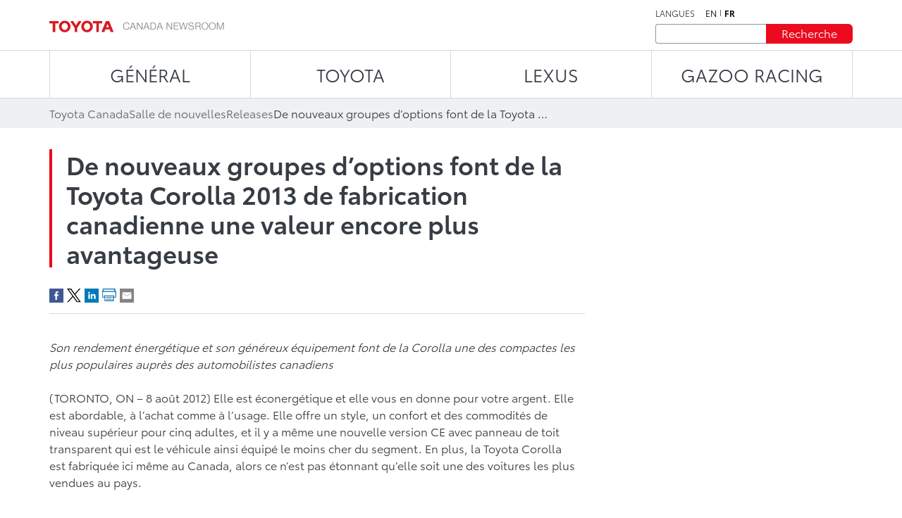

--- FILE ---
content_type: text/html;charset=utf-8
request_url: https://media.toyota.ca/fr/releases/2012/new-options-packages-highlight-the-value-packed-canadian-built-2013-toyota-corolla.html
body_size: 13535
content:
<!DOCTYPE HTML>
<html lang="fr">
    <head>
    <script defer="defer" type="text/javascript" src="https://rum.hlx.page/.rum/@adobe/helix-rum-js@%5E2/dist/micro.js" data-routing="env=prod,tier=publish,ams=Toyota Canada Inc" integrity="" crossorigin="anonymous" data-enhancer-version="" data-enhancer-hash=""></script>
<script type="text/javascript" src="https://toyotacanada-dev.scene7.com/s7viewers/html5/js/VideoViewer.js"></script>
    <meta charset="UTF-8"/>
    <title>De nouveaux groupes d’options font de la Toyota Corolla 2013 de fabrication canadienne une valeur encore plus avantageuse</title>

    <!-- SEO Start -->
    <link rel="icon" type="image/png" href="/content/dam/tcidigital/favicons/toyota/favicon.ico"/>
    
    
        <link rel="alternate" hreflang="en" href="https://media.toyota.ca/en/releases/2012/new-options-packages-highlight-the-value-packed-canadian-built-2013-toyota-corolla.html"/>
    
    <link rel="alternate" hreflang="fr" href="https://media.toyota.ca/fr/releases/2012/new-options-packages-highlight-the-value-packed-canadian-built-2013-toyota-corolla.html"/>
    <link rel="alternate" hreflang="x-default" href="https://media.toyota.ca/fr/releases/2012/new-options-packages-highlight-the-value-packed-canadian-built-2013-toyota-corolla.html"/>
    
    
    
    
    
    
    
        <link rel="canonical" href="https://media.toyota.ca/fr/releases/2012/new-options-packages-highlight-the-value-packed-canadian-built-2013-toyota-corolla.html"/>
    
    <meta property="og:title" content="De nouveaux groupes d’options font de la Toyota Corolla 2013 de fabrication canadienne une valeur encore plus avantageuse"/>
    <meta property="og:url" content="https://media.toyota.ca/fr/releases/2012/new-options-packages-highlight-the-value-packed-canadian-built-2013-toyota-corolla.html"/>
    <meta property="og:site_name" content="Toyota Media"/>
    <meta property="og:image" content="https://media.toyota.ca/content/dam/media-toyota/toyota-default-image/toyota.jpg/jcr:content/renditions/cq5dam.thumbnail.140.100.png"/>
    <meta property="og:type" content="website"/>
    <meta property="og:description" content="Son rendement énergétique et son généreux équipement font de la Corolla une des compactes les plus populaires auprès des automobilistes canadiens

(TORONTO, ON – 8 août 2012) Elle est..."/>
    <meta property="twitter:title" content="De nouveaux groupes d’options font de la Toyota Corolla 2013 de fabrication canadienne une valeur encore plus avantageuse"/>
    <meta property="twitter:description" content="Son rendement énergétique et son généreux équipement font de la Corolla une des compactes les plus populaires auprès des automobilistes canadiens

(TORONTO, ON – 8 août 2012) Elle est..."/>
    <meta property="twitter:image" content="https://media.toyota.ca/content/dam/media-toyota/toyota-default-image/toyota.jpg/jcr:content/renditions/cq5dam.thumbnail.140.100.png"/>
    <meta property="twitter:card" content="summary_large_image"/>
    <!-- SEO End -->

    <meta name="keywords" content="Release,Corolla,Media Toyota,Manufacturing"/>
    <meta name="description" content="Son rendement énergétique et son généreux équipement font de la Corolla une des compactes les plus populaires auprès des automobilistes canadiens

(TORONTO, ON – 8 août 2012) Elle est..."/>
    <meta name="template" content="articles-page"/>
    <meta name="viewport" content="width=device-width, initial-scale=1"/>

    

<!-- OneTrust script - if missing then the Onetrust ID needs to be set in config manager -->

    <!-- OneTrust Optanon Consent Notice start -->
    <script type="text/javascript">
        // sets global variable which OneTrust uses to determine cookie consent coming from another website
        window.OTExternalConsent = {};

        ( function getExternalConsent() {
            var queryParams = new URLSearchParams( window.location.search );
            var paramList = [ "addtlString", "consentedDate", "groups" ];

            paramList.forEach( function( param ) {
                window.OTExternalConsent[ param ] = queryParams.get( param );
            } );
        } )();
    </script>

    <script src="https://cdn.cookielaw.org/scripttemplates/otSDKStub.js" type="text/javascript" charset="UTF-8" data-document-language="true" data-domain-script="01910143-28f0-7e52-8bc8-34e28062ef9e"></script>
    <!-- OneTrust Optanon Consent Notice end -->



    
    
<link rel="stylesheet" href="/etc.clientlibs/toyotamedia/clientlibs/clientlib-dependencies.min.d41d8cd98f00b204e9800998ecf8427e.css" type="text/css">
<link rel="stylesheet" href="/etc.clientlibs/toyotamedia/clientlibs/clientlib-site.min.d895278a761dbc6a2829a0fb5ea8eb9d.css" type="text/css">



    
    
<link rel="stylesheet" href="/etc.clientlibs/toyotamedia/clientlibs/clientlib-base.min.70267407c54bfd3d524dbb8e5bf56862.css" type="text/css">






    
    
    

    

    
    
    

    
    

    
    
    
    
    
    <section id="ga-data-layer" data-data-values="{&#34;publishedDate&#34;:&#34;08 Aug 2012&#34;,&#34;modifiedDate&#34;:&#34;22 Feb 2025&#34;,&#34;articleTitle&#34;:&#34;De nouveaux groupes d’options font de la Toyota Corolla 2013 de fabrication canadienne une valeur encore plus avantageuse&#34;,&#34;pageCategory&#34;:&#34;article&#34;,&#34;pagePathname&#34;:&#34;/content/media-toyota/fr/releases/2012/new-options-packages-highlight-the-value-packed-canadian-built-2013-toyota-corolla&#34;,&#34;pageName&#34;:&#34;De nouveaux groupes d’options font de la Toyota Corolla 2013 de fabrication canadienne une valeur encore plus avantageuse&#34;,&#34;siteSection&#34;:&#34;releases&#34;,&#34;pageLanguage&#34;:&#34;fr&#34;}"></section>
    <script>
        const data = document.querySelector('#ga-data-layer')
        const dataValues = data.dataset.dataValues;
        console.log("dataValues", dataValues);
        const jsonObject = JSON.parse(dataValues);
        window.dataLayer = window.dataLayer || [];
        const tempLayer = new Object();
        function addIfNotEmpty(key, value){
            if(value != null && value != ""){
                tempLayer[key] = value;
            }
        }

        if(jsonObject.pagePathname.includes('corporate')) {
            tempLayer["site_subdivision"] = "corporate";
        } else if(jsonObject.pagePathname.includes('media-toyota') && !jsonObject.pagePathname.includes('corporate')) {
            tempLayer["site_subdivision"] = "toyota";
        } else if(jsonObject.pagePathname.includes('media-lexus') && !jsonObject.pagePathname.includes('corporate')) {
            tempLayer["site_subdivision"] = "lexus";
        }


        addIfNotEmpty("page_hostname", window.location.hostname);
        addIfNotEmpty("page_url", window.location.href);
        addIfNotEmpty("page_pathname", window.location.pathname);
        addIfNotEmpty("page_language", jsonObject.pageLanguage);
        addIfNotEmpty("page_name", jsonObject.pageName);

        if(!window.location.search.includes('search')) {
            addIfNotEmpty("publish_date", jsonObject.publishedDate);
            addIfNotEmpty("last_modified", jsonObject.modifiedDate);
        }

        addIfNotEmpty("site_section", jsonObject.siteSection);
		if (jsonObject.pageCategory=="videos" && (tempLayer["site_subdivision"] == "corporate" || tempLayer["site_subdivision"] == "lexus")){
			addIfNotEmpty("site_section", "videos");
        }

		addIfNotEmpty("page_category", jsonObject.pageCategory);
       // alert(window.location.pathname.split("/")[1] );
        if (jsonObject.pageCategory =="release") {
          addIfNotEmpty("page_category", "releases");
        }
         if (jsonObject.pageCategory =="release" && jsonObject.siteSection =="videos") {
          addIfNotEmpty("page_category", "videos");
        }

		if (jsonObject.pageCategory =="all-news-release" && jsonObject.siteSection =="all-news-release"){
			addIfNotEmpty("page_category", "releases");
            addIfNotEmpty("site_section", "releases");
        }

		if (jsonObject.pageCategory == "corporateinewsrelease") {
			addIfNotEmpty("page_category", "releases");
            addIfNotEmpty("site_section", "releases");
        }

        if (jsonObject.pageCategory == "all-what-s-new" && jsonObject.siteSection == "all-what-s-new"){
			addIfNotEmpty("page_category", "new");
            addIfNotEmpty("site_section", "new");
        }

        if (jsonObject.pageName.indexOf("What's New") > -1) {
            addIfNotEmpty("page_category", "new");
            addIfNotEmpty("site_section", "new");
        }

        addIfNotEmpty("article_title", jsonObject.articleTitle);
        addIfNotEmpty("search_term", jsonObject.searchTerm);

        addIfNotEmpty("album_title", jsonObject.albumTitle);
        
        addIfNotEmpty("vehicle_make", jsonObject.vehicleMake);
        addIfNotEmpty("vehicle_series", jsonObject.vehicleSeries);

        dataLayer.push(tempLayer)


        window.onload = function() {
            setTimeout(onLoadFunction, 0); 
            function onLoadFunction() {
    
                if((window.location.pathname.includes('/releases') ||
                window.location.pathname.includes('/categories') ||
                window.location.pathname.includes('/pricing') ||
                window.location.pathname.includes('/whats-new')) &&
                (document.getElementsByClassName('cmp-mediaDetailPage__categories__link') != null &&
                 document.getElementsByClassName('cmp-mediaDetailPage__categories__link')[0] != undefined)) {
                    const categoreiesString = document.getElementsByClassName('cmp-mediaDetailPage__categories__link')[0].innerText;
                    const strArray = categoreiesString.split(",");
                    addIfNotEmpty("content_categories", strArray);
                }

                if(document.querySelector('.cmp-pagination__item.active') != null) {
                    tempLayer["page_number"] =  document.querySelector('.cmp-pagination__item.active').textContent;
                    if(document.getElementsByClassName('cmp-pagination__item').length > 1){
                        tempLayer["page_pagination"] = "1";
                    } else {
                        tempLayer["page_pagination"] = "0";
                    }
                }
            }

            if(document.querySelector(".cmp-pagination") != null) {
                document.querySelector(".cmp-pagination").onclick = function() {
                    setTimeout(onClickFunction, 0); 
                    function onClickFunction()  
                    {
                        if(document.querySelector('.cmp-pagination__item.active') != null) {
                            tempLayer["page_number"] =  document.querySelector('.cmp-pagination__item.active').textContent;
                            if(document.getElementsByClassName('cmp-pagination__item').length > 1){
                                tempLayer["page_pagination"] = "1";
                            } else {
                                tempLayer["page_pagination"] = "0";
                            }
                        }
                    }
                }
            }
        }
    </script>


    
        <!-- Google Tag Manager -->
<script>(function(w,d,s,l,i){w[l]=w[l]||[];w[l].push({'gtm.start':
new Date().getTime(),event:'gtm.js'});var f=d.getElementsByTagName(s)[0],
j=d.createElement(s),dl=l!='dataLayer'?'&l='+l:'';j.async=true;j.src=
'https://www.googletagmanager.com/gtm.js?id='+i+dl+ '&gtm_auth=NWeGjym7d-5SnEX3zQEctg&gtm_preview=env-1&gtm_cookies_win=x';f.parentNode.insertBefore(j,f);
})(window,document,'script','dataLayer','GTM-WCW5TN3');</script>
<!-- End Google Tag Manager -->

    

</head>
    <body class="page basicpage" id="page-top" data-brand="toyota" data-brand-subtype="media-toyota">
        
    
        <!-- Google Tag Manager (noscript) -->
<noscript><iframe src="https://www.googletagmanager.com/ns.html?id=GTM-WCW5TN3&gtm_auth=NWeGjym7d-5SnEX3zQEctg&gtm_preview=env-1&gtm_cookies_win=x"
height="0" width="0" style="display:none;visibility:hidden"></iframe></noscript>
<!-- End Google Tag Manager (noscript) -->

    

        
        
            <div class="root container responsivegrid">

    
    <div id="container-3f80715364" class="cmp-container">
        


<div class="aem-Grid aem-Grid--12 aem-Grid--default--12 ">
    
    <div class="experiencefragment aem-GridColumn aem-GridColumn--default--12">
<div id="experiencefragment-f7783688b3" class="cmp-experiencefragment cmp-experiencefragment--header">


    
    <div id="container-e3c7ed6f72" class="cmp-container">
        


<div class="aem-Grid aem-Grid--12 aem-Grid--default--12 ">
    
    <div class="mediaHeader aem-GridColumn aem-GridColumn--default--12">



    <div class="link link--skip-to-content">
        <div class="cmp-link">
            <a class="cmp-link__anchor" href="#mediaContainer" target="_self" aria-label="Aller au contenu">
                Aller au contenu
            </a>
        </div>
    </div>



<div class="cmp-mediaHeader container container--certified-toyota-default">
  <div class="cmp-container">
    <div class="cmp-mediaHeader__content">
      <div class="cmp-mediaHeader__logo">
          <div class="image"><div data-asset-id="fe8ed1e2-92e9-417c-9a9a-0d81926ce359" id="image-7f2d432a6c" data-cmp-data-layer="{&#34;image-7f2d432a6c&#34;:{&#34;@type&#34;:&#34;tcidigital/components/image&#34;,&#34;repo:modifyDate&#34;:&#34;2023-06-02T08:23:59Z&#34;,&#34;xdm:linkURL&#34;:&#34;/fr.html&#34;,&#34;image&#34;:{&#34;repo:id&#34;:&#34;fe8ed1e2-92e9-417c-9a9a-0d81926ce359&#34;,&#34;repo:modifyDate&#34;:&#34;2023-07-18T19:37:33Z&#34;,&#34;@type&#34;:&#34;image/png&#34;,&#34;repo:path&#34;:&#34;/content/dam/media-toyota/logo/toyota-logo.png&#34;}}}" class="cmp-image" itemscope itemtype="http://schema.org/ImageObject">
    <a class="cmp-image__link" data-cmp-clickable aria-label="ToyotaLogo" href="/fr.html">
        <img src="/content/experience-fragments/media-toyota/fr/header/master/_jcr_content/root/mediaheader_copy/image.coreimg.png/1689709053064/toyota-logo.png" loading="lazy" class="cmp-image__image" itemprop="contentUrl" width="248" height="17" alt="ToyotaLogo"/>
    </a>
    
    
</div></div>

      </div>
      <div class="cmp-mediaHeader__right-section">
        <div class="cmp-mediaHeader__language">
          <div class="text">
            <div class="cmp-text">
              <p>LANGUES</p>
            </div>
          </div>
          <div class="languagenavigation">
            <div class="languageNavigation languagenavigation">
<nav data-cmp-data-layer="{&#34;languagenavigation-bcfcd2b065&#34;:{&#34;@type&#34;:&#34;tcidigital/components/languagenavigation&#34;,&#34;repo:modifyDate&#34;:&#34;2023-04-11T13:09:06Z&#34;}}" id="languagenavigation-bcfcd2b065" class="cmp-languagenavigation">
    <ul class="cmp-languagenavigation__group">
        
    <li class="cmp-languagenavigation__item cmp-languagenavigation__item--langcode-en cmp-languagenavigation__item--level-0" data-cmp-data-layer="{&#34;languagenavigation-bcfcd2b065-item-5e0a4bd0b4&#34;:{&#34;@type&#34;:&#34;tcidigital/components/languagenavigation/item&#34;,&#34;repo:modifyDate&#34;:&#34;2025-02-22T17:02:56Z&#34;,&#34;dc:title&#34;:&#34;Newsroom | Toyota Canada&#34;,&#34;xdm:linkURL&#34;:&#34;/en/releases/2012/new-options-packages-highlight-the-value-packed-canadian-built-2013-toyota-corolla.html&#34;}}">
        
    
    <a data-cmp-clickable class="cmp-languagenavigation__item-link" aria-label="Anglais" hreflang="en" lang="en" rel="alternate" href="/en/releases/2012/new-options-packages-highlight-the-value-packed-canadian-built-2013-toyota-corolla.html">en</a>

        
    </li>

    
        
    <li class="cmp-languagenavigation__item cmp-languagenavigation__item--langcode-fr cmp-languagenavigation__item--level-0 cmp-languagenavigation__item--active" data-cmp-data-layer="{&#34;languagenavigation-bcfcd2b065-item-1ea0673b17&#34;:{&#34;@type&#34;:&#34;tcidigital/components/languagenavigation/item&#34;,&#34;repo:modifyDate&#34;:&#34;2025-02-22T17:02:56Z&#34;,&#34;dc:title&#34;:&#34;Salle de nouvelles | Toyota Canada&#34;,&#34;xdm:linkURL&#34;:&#34;/fr/releases/2012/new-options-packages-highlight-the-value-packed-canadian-built-2013-toyota-corolla.html&#34;}}">
        
    
    <a data-cmp-clickable class="cmp-languagenavigation__item-link" aria-label="Français" hreflang="fr" lang="fr" rel="alternate" href="/fr/releases/2012/new-options-packages-highlight-the-value-packed-canadian-built-2013-toyota-corolla.html">fr</a>

        
    </li>

    </ul>
</nav>

    

</div>

          </div>
        </div>
        <div class="cmp-mediaHeader__search-form-wrapper">
          <div class="mediaSearch">
<form method="get" action="/fr/searchresults.html" class="cmp-mediaHeader__search-form">
    <div></div>
    <div class="form-group">
        <div class="cmp-form-text">
            <label for="search" class="hidden-but-readable-by-screen-reader">Recherche</label>
            <input class="cmp-form-text__text" type="text" id="search" minlength="2" maxlength="50" placeholder="" name="searchTerm"/>
        </div>
    </div>

    <div class="button btn--primary-red">
        <button class="cmp-button" type="submit">
          <span class="cmp-button__text">
            Recherche
          </span>
        </button>
    </div>
</form></div>

        </div>
      </div>
    </div>
  </div>
</div></div>
<div class="mediaNavigation aem-GridColumn aem-GridColumn--default--12">
<div class="cmp-navigation_wrapper navigation">
    <div class="container container--certified-toyota-default">
        <div class="cmp-container">
            <nav id="navigation-e10abc050c" class="cmp-navigation">
                <ul class="cmp-navigation__group">
                    
                        <li class="cmp-navigation__item cmp-navigation__item--level-0 cmp-navigation__item--active">
                            <a class="cmp-navigation__item-link" href="/fr/corporate.html">Général</a>
                            <div class="cmp-navigation__submenu">
                                <div class="container container--certified-toyota-default">
                                    <div class="cmp-container">
                                        <div class="cmp-navigation__submenu__content">
                                            <div class="cmp-navigation__submenu__info cmp-navigation__submenu__info--without-category">
                                                <div class="cmp-navigation__submenu__item">
                                                    <ul class="cmp-navigation__group">
                                                        <li class="cmp-navigation__item cmp-navigation__item--level-1">
                                                            <a class="cmp-navigation__item-link" href="/fr/community.html">Toyota dans la communauté</a>
                                                        </li>
                                                    
                                                        <li class="cmp-navigation__item cmp-navigation__item--level-1">
                                                            <a class="cmp-navigation__item-link" href="/fr/corporate/bios.html">Biographies du comité exécutif</a>
                                                        </li>
                                                    
                                                        <li class="cmp-navigation__item cmp-navigation__item--level-1">
                                                            <a class="cmp-navigation__item-link" href="/fr/environmental-sustainability.html">Environnement & Développement Durable</a>
                                                        </li>
                                                    
                                                        <li class="cmp-navigation__item cmp-navigation__item--level-1">
                                                            <a class="cmp-navigation__item-link" href="/fr/categories/auto-shows.html">Salons de l’auto</a>
                                                        </li>
                                                    
                                                        <li class="cmp-navigation__item cmp-navigation__item--level-1">
                                                            <a class="cmp-navigation__item-link" href="/fr/categories/awards-and-accolades.html">Prix et distinctions remportés</a>
                                                        </li>
                                                    
                                                        <li class="cmp-navigation__item cmp-navigation__item--level-1">
                                                            <a class="cmp-navigation__item-link" href="/fr/categories/corporate.html">Général</a>
                                                        </li>
                                                    
                                                        <li class="cmp-navigation__item cmp-navigation__item--level-1">
                                                            <a class="cmp-navigation__item-link" href="/fr/categories/future-concept.html">Véhicules futurs et concepts</a>
                                                        </li>
                                                    
                                                        <li class="cmp-navigation__item cmp-navigation__item--level-1">
                                                            <a class="cmp-navigation__item-link" href="/fr/categories/innovation-and-advanced-technology.html">Innovation et technologie de pointe</a>
                                                        </li>
                                                    
                                                        <li class="cmp-navigation__item cmp-navigation__item--level-1">
                                                            <a class="cmp-navigation__item-link" href="/fr/categories/motorsport.html">Motorsport</a>
                                                        </li>
                                                    
                                                        <li class="cmp-navigation__item cmp-navigation__item--level-1">
                                                            <a class="cmp-navigation__item-link" href="/fr/categories/recalls.html">Rappels</a>
                                                        </li>
                                                    
                                                        <li class="cmp-navigation__item cmp-navigation__item--level-1">
                                                            <a class="cmp-navigation__item-link" href="/fr/categories/safety.html">Sécurité</a>
                                                        </li>
                                                    
                                                        <li class="cmp-navigation__item cmp-navigation__item--level-1">
                                                            <a class="cmp-navigation__item-link" href="/fr/categories/sales.html">Ventes</a>
                                                        </li>
                                                    
                                                        <li class="cmp-navigation__item cmp-navigation__item--level-1">
                                                            <a class="cmp-navigation__item-link" href="/fr/categories/60th-anniversary-of-toyota-in-canada.html">60ème anniversaire de Toyota au Canada</a>
                                                        </li>
                                                    
                                                        <li class="cmp-navigation__item cmp-navigation__item--level-1">
                                                            <a class="cmp-navigation__item-link" href="/fr/categories/manufacturing.html">Fabrication</a>
                                                        </li>
                                                    </ul>
                                                </div>
                                            </div>
                                        </div>
                                    </div>
                                </div>
                            </div>
                        </li>
                    
                    
                        <li class="cmp-navigation__item cmp-navigation__item--level-0">
                            <a class="cmp-navigation__item-link" href="/fr/toyota.html">TOYOTA</a>
                            <div class="cmp-navigation__submenu">
                                <div class="container container--certified-toyota-default">
                                    <div class="cmp-container">
                                        <div class="cmp-navigation__submenu__content">
                                            <div class="cmp-navigation__submenu__info">
                                                <div class="cmp-navigation__submenu__item">
                                                    <div class="title h6--bold">
                                                        <div class="cmp-title">
                                                            <h6 class="cmp-title__text"> Voitures et mini-fourgonnettes </h6>
                                                        </div>
                                                    </div>
                                                    <ul class="cmp-navigation__group">
                                                        <li class="cmp-navigation__item cmp-navigation__item--level-1">
                                                            <a class="cmp-navigation__item-link" href="/fr/models/camry.html">Camry</a>
                                                        </li>
                                                    
                                                        <li class="cmp-navigation__item cmp-navigation__item--level-1">
                                                            <a class="cmp-navigation__item-link" href="/fr/models/corolla.html">Corolla</a>
                                                        </li>
                                                    
                                                        <li class="cmp-navigation__item cmp-navigation__item--level-1">
                                                            <a class="cmp-navigation__item-link" href="/fr/models/corolla-hatchback.html">Corolla Hatchback</a>
                                                        </li>
                                                    
                                                        <li class="cmp-navigation__item cmp-navigation__item--level-1">
                                                            <a class="cmp-navigation__item-link" href="/fr/models/crown.html">Crown</a>
                                                        </li>
                                                    
                                                        <li class="cmp-navigation__item cmp-navigation__item--level-1">
                                                            <a class="cmp-navigation__item-link" href="/fr/models/mirai.html">Mirai </a>
                                                        </li>
                                                    
                                                        <li class="cmp-navigation__item cmp-navigation__item--level-1">
                                                            <a class="cmp-navigation__item-link" href="/fr/models/prius.html">Prius </a>
                                                        </li>
                                                    
                                                        <li class="cmp-navigation__item cmp-navigation__item--level-1">
                                                            <a class="cmp-navigation__item-link" href="/fr/models/prius-prime.html">Prius hybride branchable</a>
                                                        </li>
                                                    
                                                        <li class="cmp-navigation__item cmp-navigation__item--level-1">
                                                            <a class="cmp-navigation__item-link" href="/fr/models/sienna.html">Sienna</a>
                                                        </li>
                                                    </ul>
                                                </div>
                                            
                                                <div class="cmp-navigation__submenu__item">
                                                    <div class="title h6--bold">
                                                        <div class="cmp-title">
                                                            <h6 class="cmp-title__text"> Voitures de sport </h6>
                                                        </div>
                                                    </div>
                                                    <ul class="cmp-navigation__group">
                                                        <li class="cmp-navigation__item cmp-navigation__item--level-1">
                                                            <a class="cmp-navigation__item-link" href="/fr/models/gr-86.html">GR86</a>
                                                        </li>
                                                    
                                                        <li class="cmp-navigation__item cmp-navigation__item--level-1">
                                                            <a class="cmp-navigation__item-link" href="/fr/models/gr-corolla.html">GR Corolla</a>
                                                        </li>
                                                    
                                                        <li class="cmp-navigation__item cmp-navigation__item--level-1">
                                                            <a class="cmp-navigation__item-link" href="/fr/models/gr-supra.html">GR Supra</a>
                                                        </li>
                                                    </ul>
                                                </div>
                                            
                                                <div class="cmp-navigation__submenu__item">
                                                    <div class="title h6--bold">
                                                        <div class="cmp-title">
                                                            <h6 class="cmp-title__text"> VUS </h6>
                                                        </div>
                                                    </div>
                                                    <ul class="cmp-navigation__group">
                                                        <li class="cmp-navigation__item cmp-navigation__item--level-1">
                                                            <a class="cmp-navigation__item-link" href="/fr/models/4runner.html">4Runner</a>
                                                        </li>
                                                    
                                                        <li class="cmp-navigation__item cmp-navigation__item--level-1">
                                                            <a class="cmp-navigation__item-link" href="/fr/models/bz4x.html">bZ</a>
                                                        </li>
                                                    
                                                        <li class="cmp-navigation__item cmp-navigation__item--level-1">
                                                            <a class="cmp-navigation__item-link" href="/fr/models/toyota-bz-woodland---toyota-canada.html">bZ Woodland</a>
                                                        </li>
                                                    
                                                        <li class="cmp-navigation__item cmp-navigation__item--level-1">
                                                            <a class="cmp-navigation__item-link" href="/fr/models/c-hr.html">C-HR</a>
                                                        </li>
                                                    
                                                        <li class="cmp-navigation__item cmp-navigation__item--level-1">
                                                            <a class="cmp-navigation__item-link" href="/fr/models/corolla-cross.html">Corolla Cross</a>
                                                        </li>
                                                    
                                                        <li class="cmp-navigation__item cmp-navigation__item--level-1">
                                                            <a class="cmp-navigation__item-link" href="/fr/models/crown-signia.html">Crown Signia </a>
                                                        </li>
                                                    
                                                        <li class="cmp-navigation__item cmp-navigation__item--level-1">
                                                            <a class="cmp-navigation__item-link" href="/fr/models/highlander.html">Grand Highlander</a>
                                                        </li>
                                                    
                                                        <li class="cmp-navigation__item cmp-navigation__item--level-1">
                                                            <a class="cmp-navigation__item-link" href="/fr/models/highlander0.html">Highlander</a>
                                                        </li>
                                                    
                                                        <li class="cmp-navigation__item cmp-navigation__item--level-1">
                                                            <a class="cmp-navigation__item-link" href="/fr/models/land-cruiser.html">Land Cruiser</a>
                                                        </li>
                                                    
                                                        <li class="cmp-navigation__item cmp-navigation__item--level-1">
                                                            <a class="cmp-navigation__item-link" href="/fr/models/rav4.html">RAV4</a>
                                                        </li>
                                                    
                                                        <li class="cmp-navigation__item cmp-navigation__item--level-1">
                                                            <a class="cmp-navigation__item-link" href="/fr/models/rav4-prime.html">RAV4 hybride branchable</a>
                                                        </li>
                                                    
                                                        <li class="cmp-navigation__item cmp-navigation__item--level-1">
                                                            <a class="cmp-navigation__item-link" href="/fr/models/sequoia.html">Sequoia</a>
                                                        </li>
                                                    </ul>
                                                </div>
                                            
                                                <div class="cmp-navigation__submenu__item">
                                                    <div class="title h6--bold">
                                                        <div class="cmp-title">
                                                            <h6 class="cmp-title__text"> Camions </h6>
                                                        </div>
                                                    </div>
                                                    <ul class="cmp-navigation__group">
                                                        <li class="cmp-navigation__item cmp-navigation__item--level-1">
                                                            <a class="cmp-navigation__item-link" href="/fr/models/tacoma.html">Tacoma</a>
                                                        </li>
                                                    
                                                        <li class="cmp-navigation__item cmp-navigation__item--level-1">
                                                            <a class="cmp-navigation__item-link" href="/fr/models/tundra.html">Tundra</a>
                                                        </li>
                                                    </ul>
                                                </div>
                                            
                                                <div class="cmp-navigation__submenu__item">
                                                    <div class="title h6--bold">
                                                        <div class="cmp-title">
                                                            <h6 class="cmp-title__text"> Modèles abandonnés </h6>
                                                        </div>
                                                    </div>
                                                    <ul class="cmp-navigation__group">
                                                        <li class="cmp-navigation__item cmp-navigation__item--level-1">
                                                            <a class="cmp-navigation__item-link" href="/fr/models/avalon.html">Avalon</a>
                                                        </li>
                                                    
                                                        <li class="cmp-navigation__item cmp-navigation__item--level-1">
                                                            <a class="cmp-navigation__item-link" href="/fr/models/fj-cruiser.html">FJ Cruiser</a>
                                                        </li>
                                                    
                                                        <li class="cmp-navigation__item cmp-navigation__item--level-1">
                                                            <a class="cmp-navigation__item-link" href="/fr/models/prius-c.html">Prius c</a>
                                                        </li>
                                                    
                                                        <li class="cmp-navigation__item cmp-navigation__item--level-1">
                                                            <a class="cmp-navigation__item-link" href="/fr/models/prius-v.html">Prius v</a>
                                                        </li>
                                                    
                                                        <li class="cmp-navigation__item cmp-navigation__item--level-1">
                                                            <a class="cmp-navigation__item-link" href="/fr/models/yaris-hatchback.html">Yaris Hatchback</a>
                                                        </li>
                                                    
                                                        <li class="cmp-navigation__item cmp-navigation__item--level-1">
                                                            <a class="cmp-navigation__item-link" href="/fr/models/yaris-sedan.html">Yaris Sedan</a>
                                                        </li>
                                                    
                                                        <li class="cmp-navigation__item cmp-navigation__item--level-1">
                                                            <a class="cmp-navigation__item-link" href="/fr/models/venza.html">Venza</a>
                                                        </li>
                                                    </ul>
                                                </div>
                                            </div>
                                        </div>
                                    </div>
                                </div>
                            </div>
                        </li>
                    
                        <li class="cmp-navigation__item cmp-navigation__item--level-0">
                            <a class="cmp-navigation__item-link" href="https://media.lexus.ca/fr.html">LEXUS</a>
                            <div class="cmp-navigation__submenu">
                                <div class="container container--certified-toyota-default">
                                    <div class="cmp-container">
                                        <div class="cmp-navigation__submenu__content">
                                            <div class="cmp-navigation__submenu__info">
                                                <div class="cmp-navigation__submenu__item">
                                                    <div class="title h6--bold">
                                                        <div class="cmp-title">
                                                            <h6 class="cmp-title__text"> Catégories </h6>
                                                        </div>
                                                    </div>
                                                    <ul class="cmp-navigation__group">
                                                        <li class="cmp-navigation__item cmp-navigation__item--level-1">
                                                            <a class="cmp-navigation__item-link" href="https://media.lexus.ca/fr/models/auto-shows.html">Salons de l’auto</a>
                                                        </li>
                                                    
                                                        <li class="cmp-navigation__item cmp-navigation__item--level-1">
                                                            <a class="cmp-navigation__item-link" href="https://media.lexus.ca/fr/models/awards.html">Prix remportés</a>
                                                        </li>
                                                    
                                                        <li class="cmp-navigation__item cmp-navigation__item--level-1">
                                                            <a class="cmp-navigation__item-link" href="https://media.lexus.ca/fr/models/corporate-social-responsibility.html">Responsabilité sociale de l’entreprise</a>
                                                        </li>
                                                    
                                                        <li class="cmp-navigation__item cmp-navigation__item--level-1">
                                                            <a class="cmp-navigation__item-link" href="https://media.lexus.ca/fr/models/environment.html">Environnement</a>
                                                        </li>
                                                    
                                                        <li class="cmp-navigation__item cmp-navigation__item--level-1">
                                                            <a class="cmp-navigation__item-link" href="https://media.lexus.ca/fr/models/future---concept.html">Véhicules futurs et concepts</a>
                                                        </li>
                                                    
                                                        <li class="cmp-navigation__item cmp-navigation__item--level-1">
                                                            <a class="cmp-navigation__item-link" href="https://media.lexus.ca/fr/models/lexus-lifestyle.html">Lexus Lifestyle</a>
                                                        </li>
                                                    
                                                        <li class="cmp-navigation__item cmp-navigation__item--level-1">
                                                            <a class="cmp-navigation__item-link" href="https://media.lexus.ca/fr/models/innovation-and-advanced-technology.html">Innovation et technologie de pointe</a>
                                                        </li>
                                                    
                                                        <li class="cmp-navigation__item cmp-navigation__item--level-1">
                                                            <a class="cmp-navigation__item-link" href="https://media.lexus.ca/fr/models/quality.html">Qualité</a>
                                                        </li>
                                                    
                                                        <li class="cmp-navigation__item cmp-navigation__item--level-1">
                                                            <a class="cmp-navigation__item-link" href="https://media.lexus.ca/fr/models/motorsport.html">Motorsport</a>
                                                        </li>
                                                    
                                                        <li class="cmp-navigation__item cmp-navigation__item--level-1">
                                                            <a class="cmp-navigation__item-link" href="https://media.lexus.ca/fr/models/safety.html">Sécurité</a>
                                                        </li>
                                                    
                                                        <li class="cmp-navigation__item cmp-navigation__item--level-1">
                                                            <a class="cmp-navigation__item-link" href="https://media.lexus.ca/fr/models/manufacturing---lexus-canada.html">Manufacturing</a>
                                                        </li>
                                                    
                                                        <li class="cmp-navigation__item cmp-navigation__item--level-1">
                                                            <a class="cmp-navigation__item-link" href="https://media.lexus.ca/fr/models/lexus-35th-anniversary-in-canada.html">35e anniversaire de Lexus au Canada</a>
                                                        </li>
                                                    </ul>
                                                </div>
                                            
                                                <div class="cmp-navigation__submenu__item">
                                                    <div class="title h6--bold">
                                                        <div class="cmp-title">
                                                            <h6 class="cmp-title__text"> Voitures </h6>
                                                        </div>
                                                    </div>
                                                    <ul class="cmp-navigation__group">
                                                        <li class="cmp-navigation__item cmp-navigation__item--level-1">
                                                            <a class="cmp-navigation__item-link" href="https://media.lexus.ca/fr/models/lexus-es.html">ES</a>
                                                        </li>
                                                    
                                                        <li class="cmp-navigation__item cmp-navigation__item--level-1">
                                                            <a class="cmp-navigation__item-link" href="https://media.lexus.ca/fr/models/lexus-is.html">IS</a>
                                                        </li>
                                                    
                                                        <li class="cmp-navigation__item cmp-navigation__item--level-1">
                                                            <a class="cmp-navigation__item-link" href="https://media.lexus.ca/fr/models/lc.html">LC</a>
                                                        </li>
                                                    
                                                        <li class="cmp-navigation__item cmp-navigation__item--level-1">
                                                            <a class="cmp-navigation__item-link" href="https://media.lexus.ca/fr/models/ls.html">LS</a>
                                                        </li>
                                                    
                                                        <li class="cmp-navigation__item cmp-navigation__item--level-1">
                                                            <a class="cmp-navigation__item-link" href="https://media.lexus.ca/fr/models/rc.html">RC</a>
                                                        </li>
                                                    
                                                        <li class="cmp-navigation__item cmp-navigation__item--level-1">
                                                            <a class="cmp-navigation__item-link" href="https://media.lexus.ca/fr/models/rc-f.html">RC F</a>
                                                        </li>
                                                    
                                                        <li class="cmp-navigation__item cmp-navigation__item--level-1">
                                                            <a class="cmp-navigation__item-link" href="https://media.lexus.ca/fr/models/lfa-concept.html">LFA Concept</a>
                                                        </li>
                                                    </ul>
                                                </div>
                                            
                                                <div class="cmp-navigation__submenu__item">
                                                    <div class="title h6--bold">
                                                        <div class="cmp-title">
                                                            <h6 class="cmp-title__text"> VUS </h6>
                                                        </div>
                                                    </div>
                                                    <ul class="cmp-navigation__group">
                                                        <li class="cmp-navigation__item cmp-navigation__item--level-1">
                                                            <a class="cmp-navigation__item-link" href="https://media.lexus.ca/fr/models/gx.html">GX</a>
                                                        </li>
                                                    
                                                        <li class="cmp-navigation__item cmp-navigation__item--level-1">
                                                            <a class="cmp-navigation__item-link" href="https://media.lexus.ca/fr/models/lx.html">LX</a>
                                                        </li>
                                                    
                                                        <li class="cmp-navigation__item cmp-navigation__item--level-1">
                                                            <a class="cmp-navigation__item-link" href="https://media.lexus.ca/fr/models/nx.html">NX</a>
                                                        </li>
                                                    
                                                        <li class="cmp-navigation__item cmp-navigation__item--level-1">
                                                            <a class="cmp-navigation__item-link" href="https://media.lexus.ca/fr/models/rx.html">RX</a>
                                                        </li>
                                                    
                                                        <li class="cmp-navigation__item cmp-navigation__item--level-1">
                                                            <a class="cmp-navigation__item-link" href="https://media.lexus.ca/fr/models/rz.html">RZ</a>
                                                        </li>
                                                    
                                                        <li class="cmp-navigation__item cmp-navigation__item--level-1">
                                                            <a class="cmp-navigation__item-link" href="https://media.lexus.ca/fr/models/tx.html">TX</a>
                                                        </li>
                                                    
                                                        <li class="cmp-navigation__item cmp-navigation__item--level-1">
                                                            <a class="cmp-navigation__item-link" href="https://media.lexus.ca/fr/models/ux.html">UX</a>
                                                        </li>
                                                    </ul>
                                                </div>
                                            
                                                <div class="cmp-navigation__submenu__item">
                                                    <div class="title h6--bold">
                                                        <div class="cmp-title">
                                                            <h6 class="cmp-title__text"> Modèles abandonnés </h6>
                                                        </div>
                                                    </div>
                                                    <ul class="cmp-navigation__group">
                                                        <li class="cmp-navigation__item cmp-navigation__item--level-1">
                                                            <a class="cmp-navigation__item-link" href="https://media.lexus.ca/fr/models/ct-hybrid0.html">CT </a>
                                                        </li>
                                                    
                                                        <li class="cmp-navigation__item cmp-navigation__item--level-1">
                                                            <a class="cmp-navigation__item-link" href="https://media.lexus.ca/fr/models/gs.html">GS</a>
                                                        </li>
                                                    
                                                        <li class="cmp-navigation__item cmp-navigation__item--level-1">
                                                            <a class="cmp-navigation__item-link" href="https://media.lexus.ca/fr/models/gs-f.html">GS F</a>
                                                        </li>
                                                    
                                                        <li class="cmp-navigation__item cmp-navigation__item--level-1">
                                                            <a class="cmp-navigation__item-link" href="https://media.lexus.ca/fr/models/gs-hybrid.html">GS </a>
                                                        </li>
                                                    
                                                        <li class="cmp-navigation__item cmp-navigation__item--level-1">
                                                            <a class="cmp-navigation__item-link" href="https://media.lexus.ca/fr/models/is-c.html">IS C</a>
                                                        </li>
                                                    
                                                        <li class="cmp-navigation__item cmp-navigation__item--level-1">
                                                            <a class="cmp-navigation__item-link" href="https://media.lexus.ca/fr/models/is-f.html">IS F</a>
                                                        </li>
                                                    
                                                        <li class="cmp-navigation__item cmp-navigation__item--level-1">
                                                            <a class="cmp-navigation__item-link" href="https://media.lexus.ca/fr/models/lfa.html">LFA</a>
                                                        </li>
                                                    </ul>
                                                </div>
                                            </div>
                                        </div>
                                    </div>
                                </div>
                            </div>
                        </li>
                    
                        <li class="cmp-navigation__item cmp-navigation__item--level-0">
                            <a class="cmp-navigation__item-link" href="https://media.gazooracing.ca/fr.html">Gazoo Racing</a>
                            <div class="cmp-navigation__submenu">
                                <div class="container container--certified-toyota-default">
                                    <div class="cmp-container">
                                        <div class="cmp-navigation__submenu__content">
                                            <div class="cmp-navigation__submenu__info">
                                                <div class="cmp-navigation__submenu__item">
                                                    <div class="title h6--bold">
                                                        <div class="cmp-title">
                                                            <h6 class="cmp-title__text"> Categories </h6>
                                                        </div>
                                                    </div>
                                                    <ul class="cmp-navigation__group">
                                                        <li class="cmp-navigation__item cmp-navigation__item--level-1">
                                                            <a class="cmp-navigation__item-link" href="https://media.gazooracing.ca/fr/corporate/motorsport.html">Motorsport</a>
                                                        </li>
                                                    </ul>
                                                </div>
                                            
                                                <div class="cmp-navigation__submenu__item">
                                                    <div class="title h6--bold">
                                                        <div class="cmp-title">
                                                            <h6 class="cmp-title__text"> Voitures de sport </h6>
                                                        </div>
                                                    </div>
                                                    <ul class="cmp-navigation__group">
                                                        <li class="cmp-navigation__item cmp-navigation__item--level-1">
                                                            <a class="cmp-navigation__item-link" href="https://media.gazooracing.ca/fr/models/gr-gt.html">GR GT</a>
                                                        </li>
                                                    
                                                        <li class="cmp-navigation__item cmp-navigation__item--level-1">
                                                            <a class="cmp-navigation__item-link" href="https://media.gazooracing.ca/fr/models/gr-gt3.html">GR GT3</a>
                                                        </li>
                                                    </ul>
                                                </div>
                                            </div>
                                        </div>
                                    </div>
                                </div>
                            </div>
                        </li>
                    
                </ul>
            </nav>
        </div>
    </div>
</div></div>
<div class="mediaBreadcrumb aem-GridColumn aem-GridColumn--default--12">



    <div class="media-breadcrumb custom-scroll-bar">
        <div class="container container--certified-toyota-default">
            <div class="cmp-container">
                <div class="breadcrumb">
                    <nav id="breadcrumb-0a75a35d74" class="cmp-breadcrumb" aria-label="Chemin de navigation" data-cmp-data-layer="{&#34;breadcrumb-0a75a35d74&#34;:{&#34;@type&#34;:&#34;tcidigital/components/breadcrumb&#34;,&#34;repo:modifyDate&#34;:&#34;2023-06-12T10:19:47Z&#34;}}">
                        <ol class="cmp-breadcrumb__list" itemscope itemtype="http://schema.org/BreadcrumbList">
                            
                                <li class="cmp-breadcrumb__item">
                                    <a class="cmp-breadcrumb__item-link" itemprop="item" target="_self" href="https://www.toyota.ca/toyota/en/">
                                        <span itemprop="name">Toyota Canada</span>
                                    </a>
                                    <meta itemprop="position" content="1"/>
                                </li>
                            
                                <li class="cmp-breadcrumb__item">
                                    <a class="cmp-breadcrumb__item-link" itemprop="item" target="_self" href="/fr.html">
                                        <span itemprop="name">Salle de nouvelles</span>
                                    </a>
                                    <meta itemprop="position" content="1"/>
                                </li>
                            
                            
                                <li class="cmp-breadcrumb__item" data-cmp-data-layer="{&#34;breadcrumb-0a75a35d74-item-cc0138e36d&#34;:{&#34;@type&#34;:&#34;tcidigital/components/breadcrumb/item&#34;,&#34;repo:modifyDate&#34;:&#34;2023-08-02T06:23:25Z&#34;,&#34;dc:title&#34;:&#34;Releases | Toyota Canada&#34;,&#34;xdm:linkURL&#34;:&#34;/fr/releases.html&#34;}}" itemprop="itemListElement" itemscope itemtype="http://schema.org/ListItem">
                                    <script></script>
                                    <a class="cmp-breadcrumb__item-link" itemprop="item" data-cmp-clickable href="/fr/releases.html">
                                        <span itemprop="name">Releases</span>
                                    </a>
                                    <meta itemprop="position" content="1"/>
                                </li>
                            
                                <li class="cmp-breadcrumb__item cmp-breadcrumb__item--active" aria-current="page" data-cmp-data-layer="{&#34;breadcrumb-0a75a35d74-item-1ea0673b17&#34;:{&#34;@type&#34;:&#34;tcidigital/components/breadcrumb/item&#34;,&#34;repo:modifyDate&#34;:&#34;2025-02-22T17:02:56Z&#34;,&#34;dc:title&#34;:&#34;De nouveaux groupes d’options font de la Toyota Corolla 2013 de fabrication canadienne une valeur encore plus avantageuse&#34;,&#34;xdm:linkURL&#34;:&#34;/fr/releases/2012/new-options-packages-highlight-the-value-packed-canadian-built-2013-toyota-corolla.html&#34;}}" itemprop="itemListElement" itemscope itemtype="http://schema.org/ListItem">
                                    <script></script>
                                    
                                        <span itemprop="name">De nouveaux groupes d’options font de la Toyota Corolla 2013 de fabrication canadienne une valeur encore plus avantageuse</span>
                                    
                                    <meta itemprop="position" content="2"/>
                                </li>
                            
                        </ol>
                    </nav>
                </div>
            </div>
        </div>
    </div>


    
</div>
<div class="separator cmp-separator-without-horizontal-rule cmp-separator-of-zero-pixel aem-GridColumn aem-GridColumn--default--12">
<div id="mediaContainer" class="cmp-separator">
    <hr class="cmp-separator__horizontal-rule"/>
</div></div>

    
</div>

    </div>

    
</div>

    
</div>
<div class="container responsivegrid container--certified-toyota-default aem-GridColumn aem-GridColumn--default--12">

    
    <div id="container-c339ecfa31" class="cmp-container">
        


<div class="aem-Grid aem-Grid--12 aem-Grid--tablet--12 aem-Grid--default--12 aem-Grid--phone--12 ">
    
    <div class="container responsivegrid aem-GridColumn--tablet--12 aem-GridColumn--offset--tablet--0 aem-GridColumn--default--none aem-GridColumn--phone--none aem-GridColumn--phone--12 aem-GridColumn--tablet--none aem-GridColumn aem-GridColumn--default--8 aem-GridColumn--offset--phone--0 aem-GridColumn--offset--default--0">

    
    
    
    <div id="container-cd7d9bd199" class="cmp-container">
        
        <div class="separator cmp-separator-without-horizontal-rule cmp-separator-of-thirty-pixel">
<div id="separator-cfb350a12c" class="cmp-separator">
    <hr class="cmp-separator__horizontal-rule"/>
</div></div>
<div class="title h2--semi-bold title--border-left">
<div data-cmp-data-layer="{&#34;title-79c9997fcd&#34;:{&#34;@type&#34;:&#34;toyotamedia/components/title&#34;,&#34;dc:title&#34;:&#34;De nouveaux groupes d’options font de la Toyota Corolla 2013 de fabrication canadienne une valeur encore plus avantageuse&#34;}}" id="title-79c9997fcd" class="cmp-title">
    <h1 class="cmp-title__text">De nouveaux groupes d’options font de la Toyota Corolla 2013 de fabrication canadienne une valeur encore plus avantageuse</h1>
</div>

    

</div>
<div class="text">


    

</div>
<div class="mediaShare">
    <div class="cmp-media-share padding-top-ten">
        <ul class="cmp-media-share__content display-flex">
            <li class="cmp-media-share__content__item">
                <div class="image">
                    <div class="cmp-image">
                        <a class="cmp-image__link" href="https://www.facebook.com/sharer/sharer.php?u=https://media.toyota.ca/content/media-toyota/fr/releases/2012/new-options-packages-highlight-the-value-packed-canadian-built-2013-toyota-corolla.html&amp;quote=" aria-label="Share via Facebook" target="_blank">
                            <img src="/content/dam/media-toyota/followus/facebook.svg" loading="lazy" class="cmp-image__image" title="facebook icon" alt="facebook"/>
                        </a>
                        <meta itemprop="caption" content="facebook icon"/>
                    </div>
                </div>
            </li>
            <li class="cmp-media-share__content__item">
                <div class="image">
                    <div class="cmp-image">
                        <a class="cmp-image__link" href="https://twitter.com/intent/tweet?text=&amp;url=https://media.toyota.ca/content/media-toyota/fr/releases/2012/new-options-packages-highlight-the-value-packed-canadian-built-2013-toyota-corolla.html" aria-label="Share via Twitter" target="_blank">
                            <img src="/content/dam/media-toyota/followus/twitter.svg" loading="lazy" class="cmp-image__image" title="tiwtter icon" alt="twitter"/>
                        </a>
                        <meta itemprop="caption" content="twitter icon"/>
                    </div>
                </div>
            </li>
            <li class="cmp-media-share__content__item">
                <div class="image">
                    <div class="cmp-image">
                        <a class="cmp-image__link" href="https://www.linkedin.com/shareArticle?mini=true&amp;url=https://media.toyota.ca/content/media-toyota/fr/releases/2012/new-options-packages-highlight-the-value-packed-canadian-built-2013-toyota-corolla.html&amp;summary=&amp;source=https://media.toyota.ca/content/media-toyota/fr/releases/2012/new-options-packages-highlight-the-value-packed-canadian-built-2013-toyota-corolla.html" aria-label="Share via Linkedin" target="_blank">
                            <img src="/content/dam/media-toyota/followus/linkedin-icon.png" loading="lazy" class="cmp-image__image" title="linkedin icon" alt="linkedin"/>
                        </a>
                        <meta itemprop="caption" content="linkedin icon"/>
                    </div>
                </div>
            </li>  
            <li class="cmp-media-share__content__item" onclick="window.print()">
                <div class="image">
                    <div class="cmp-image">
                        <img src="/content/dam/media-toyota/followus/printer-icon.png" loading="lazy" class="cmp-image__image" title="print icon" alt="print"/>
                        <meta itemprop="caption" content="print icon"/>
                    </div>
                </div>
            </li>
            <li class="cmp-media-share__content__item">
                <div class="image">
                    <div class="cmp-image">
                        <a class="cmp-image__link" href="/cdn-cgi/l/email-protection#[base64]" aria-label="Share via Email" title="Share by Email">
                            <img src="/content/dam/media-toyota/followus/mail.svg" loading="lazy" class="cmp-image__image" title="mail icon" alt="mail"/>
                        </a>
                        <meta itemprop="caption" content="mail icon"/>
                    </div>
                </div>
            </li>
        </ul>
    </div>

</div>
<div class="separator cmp-separator-of-thirty-pixel">
<div id="separator-5a6806001b" class="cmp-separator">
    <hr class="cmp-separator__horizontal-rule"/>
</div></div>

        
    </div>

</div>
<div class="container aem-GridColumn aem-GridColumn--default--12">
<div class="grid grid--with-thirty-pixel-gutter-space">
    <div class="grid__item grid__item--small-span-12 grid__item--large-span-8 grid__item--extra-large-span-8">
       <div class="leftContainer responsivegrid">


<div class="aem-Grid aem-Grid--12 aem-Grid--default--12 ">
    
    <div class="imageTitle aem-GridColumn aem-GridColumn--default--12"><div class="card  card--fifty-fifty">
    
    <div class="card-content">
        <div class="text">
            <div class="text"><div data-cmp-data-layer="{&#34;text-2641cce60f&#34;:{&#34;@type&#34;:&#34;tcidigital/components/text&#34;,&#34;xdm:text&#34;:&#34;&lt;div>\n &lt;em>Son rendement énergétique et son généreux équipement font de la Corolla une des compactes les plus populaires auprès des automobilistes canadiens&lt;/em>\n&lt;/div>\n&lt;div>&amp;nbsp;&lt;/div>\n&lt;div>\n (TORONTO, ON – 8 août 2012) Elle est éconergétique et elle vous en donne pour votre argent. Elle est abordable, à l’achat comme à l’usage. Elle offre un style, un confort et des commodités de niveau supérieur pour cinq adultes, et il y a même une nouvelle version CE avec panneau de toit transparent qui est le véhicule ainsi équipé le moins cher du segment. En plus, la Toyota Corolla est fabriquée ici même au Canada, alors ce n’est pas étonnant qu’elle soit une des voitures les plus vendues au pays.\n&lt;/div>\n&lt;div>&amp;nbsp;&lt;/div>\n&lt;div>\n «&amp;nbsp;Pour 2013, nous avons encore bonifié la Corolla en améliorant les systèmes audio de ses modèles les plus populaires et en revoyant nos groupes d’options pour qu’ils offrent aux Canadiens encore plus de ce qu’ils désirent&amp;nbsp;», a expliqué Tony Wearing, directeur gestionnaire senior de Toyota Canada Inc. «&amp;nbsp;La Corolla est un modèle crucial pour nous, et à ce titre chaque Corolla 2013 est issue de la tradition de fiabilité, de rendement énergétique, de souci du détail et de sécurité qui caractérise la marque Toyota. Mais ne me croyez pas sur parole, allez en essayer une chez le concessionnaire Toyota le plus proche.&amp;nbsp;»\n&lt;/div>\n&lt;div>&amp;nbsp;&lt;/div>\n&lt;div>\n On conduit la Toyota Corolla 2013 avec confiance puisqu’elle est propulsée par un 4&amp;nbsp;cylindres de 1,8 L d’une puissance de pointe de 132 chevaux avec système double de distribution à calage variable intelligent (VVT-i double), système d’allumage direct, système électronique intelligent de commande du papillon des gaz ainsi que de quelques autres systèmes de maximisation de la performance et du rendement énergétique. Une direction assistée électrique précise et efficace ainsi qu’une suspension indépendante à l’avant et à poutre de torsion à l’arrière (avec barres stabilisatrices) ajoutent au confort de roulement détendu qu’offre la Corolla aussi bien en ville que sur la route.\n&lt;/div>\n&lt;div>&amp;nbsp;&lt;/div>\n&lt;div>\n Au chapitre du rendement énergétique (moins d’essence brûlée, plus d’argent dans la poche du conducteur), la Corolla brille avec une consommation ville/route/combinée de 7,4/5,6/6,6&amp;nbsp;L aux 100&amp;nbsp;km avec boîte manuelle et 7,8/5,7/6,8 L aux 100 km avec boîte automatique.\n&lt;/div>\n&lt;div>&amp;nbsp;&lt;/div>\n&lt;div>\n Et, comme tout véhicule Toyota neuf depuis 2011, la Corolla 2013 est aussi équipée de série des six technologies de sécurité active du Système de sécurité Star&amp;nbsp;: système de freins antiblocage, assistance au freinage, répartiteur électronique de force de freinage, système de contrôle de la stabilité du véhicule, régulateur de traction et technologie d’arrêt intelligent, qui aident le conducteur à éviter les accidents.&amp;nbsp; La sécurité est toujours de série sur un produit Toyota, alors la Corolla reçoit un ensemble de six coussins gonflables (avant à deux phases côtés conducteur et passager, latéraux montés aux sièges avant et en rideau avant et arrière) de même que des appuis-tête avant actifs avec protection contre les coups de fouet cervicaux, des points d’ancrage pour sièges de bébé et des verrous de protection pour enfants aux portières arrière.\n&lt;/div>\n&lt;div>&amp;nbsp;&lt;/div>\n&lt;div>\n La Corolla 2013 se décline en trois versions.\n&lt;/div>\n&lt;div>&amp;nbsp;&lt;/div>\n&lt;div>\n &lt;strong>Corolla CE (PDSF à partir de 15&amp;nbsp;450&amp;nbsp;$)&lt;/strong>\n&lt;/div>\n&lt;div>\n La Corolla CE 2013 offre un maximum de valeur avec son moteur 4 cylindres de 1,8&amp;nbsp;L fougueux mais économique couplé à une boîte manuelle 5 vitesses ou automatique 4&amp;nbsp;rapports. Ses équipements de premier choix comprennent une colonne de direction inclinable et télescopique, une banquette arrière divisée 60/40 et rabattable qui maximise la polyvalence de transport, un indicateur de température extérieure, deux miroirs de pare-soleil, une prise de courant de 12 volts, des rétroviseurs extérieurs chauffants à réglage assisté et bien plus.\n&lt;/div>\n&lt;div>&amp;nbsp;&lt;/div>\n&lt;div>\n Trois groupes d’options permettent d’améliorer la Corolla CE :\n&lt;/div>\n&lt;ul>\n &lt;li>Le groupe Commodité ajoute des commandes audio au volant, un climatiseur, un système audio amélioré avec capacité Bluetooth, des verrous de portières assistés avec système d’accueil sans clé et plus encore.&lt;/li>\n &lt;li>Le groupe Commodité amélioré ajoute à ces équipements des sièges avant chauffants, des glaces assistées avec auto-descente côté conducteur et un régulateur de vitesse.&lt;/li>\n &lt;li>Le groupe Panneau de toit transparent – nouveau pour 2013 – fait de la Corolla CE le véhicule à panneau de toit transparent le plus abordable du segment.&lt;/li>\n&lt;/ul>\n&lt;div>\n &lt;strong>Corolla S (PDSF à partir de 20&amp;nbsp;605&amp;nbsp;$)&lt;/strong>\n&lt;/div>\n&lt;div>\n La Corolla S 2013 offre un style plus musclé grâce à une série de caractéristiques sport – dont un ensemble complet de jupes, des plaques de seuil exclusives, un volant gainé de cuir avec commandes audio intégrées, des sièges sport habillés d’un tissu spécial, des phares antibrouillards et un aileron arrière.\n&lt;/div>\n&lt;div>&amp;nbsp;&lt;/div>\n&lt;div>\n Le moteur de 1,8&amp;nbsp;L de la Corolla S peut être couplé à une boîte manuelle 5 vitesses ou à une boîte automatique 4 rapports. Des roues de 16 po procurent à la Corolla S une posture plus agressive, tandis que son habitacle s’enrichit d’un système audio à affichage sur écran de 6,1&amp;nbsp;po (une nouveauté pour l’année-modèle 2013) avec prise d’entrée USB, six haut-parleurs et connectivité Bluetooth qui inclut l’accès au carnet de téléphones et la transmission audio sans fil.\n&lt;/div>\n&lt;div>&amp;nbsp;&lt;/div>\n&lt;div>\n Deux groupes d’options permettent d’améliorer la Corolla S :\n&lt;/div>\n&lt;ul>\n &lt;li>Le groupe Panneau de toit transparent a été bonifié cette année avec l’ajout du système Smart Key avec démarrage à bouton-poussoir de Toyota. Le groupe comprend aussi un panneau de toit transparent assisté, le système de phares automatiques Toyota et un système automatique de contrôle de la température.&lt;/li>\n &lt;li>Nouveauté pour 2013, le groupe Technologie et cuir ajoute des surfaces des sièges en cuir, des sièges avant chauffants, des commandes Bluetooth au volant, la radio satellite XM et un système audio à affichage haut de gamme avec navigation à commande vocale perfectionnée, affichage d’artiste/d’album/de pochette lorsqu’un iPod est connecté et système de lecture à haute voix de textos et de courriels.&lt;/li>\n&lt;/ul>\n&lt;div>\n &lt;strong>Corolla LE (PDSF à partir de 21&amp;nbsp;170&amp;nbsp;$)&lt;/strong>\n&lt;/div>\n&lt;div>\n Faite sur mesure pour l’automobiliste qui apprécie le raffinement et la qualité, la Corolla LE 2013 est riche d’équipements de série tels des roues en alliage d’aluminium de 16&amp;nbsp;po avec verrous de roues, des sièges avant chauffants, des garnitures métalliques au tableau de bord, des commandes audio montées au volant, une pochette au dossier du siège du passager avant, un régulateur de vitesse, un système d’accueil sans clé, un panneau de toit transparent assisté avec écran pare-soleil, des phares antibrouillards et plus encore.\n&lt;/div>\n&lt;div>&amp;nbsp;&lt;/div>\n&lt;div>\n Son habitacle reçoit un système audio à affichage sur écran de 6,1 po (une nouveauté pour l’année-modèle 2013) avec prise d’entrée USB, six haut-parleurs et connectivité Bluetooth qui inclut l’accès au carnet de téléphones et la transmission audio sans fil.\n&lt;/div>\n&lt;div>&amp;nbsp;&lt;/div>\n&lt;div>\n La Corolla LE est propulsée par le 4 cylindres de 1,8&amp;nbsp;L couplé à une boîte automatique 4&amp;nbsp;rapports, et on peut lui ajouter un de deux groupes d’options&amp;nbsp;:\n&lt;/div>\n&lt;ul>\n &lt;li>Le groupe Amélioré inclut maintenant un siège du conducteur à huit réglages assistés, un système automatique de contrôle de la température, le système de phares automatiques Toyota et le système Smart Key avec démarrage à bouton-poussoir Toyota.&lt;/li>\n &lt;li>Le groupe Premium comprend un système audio à affichage haut de gamme avec navigation à commande vocale perfectionnée, affichage d’artiste/d’album/de pochette lorsqu’un iPod est connecté et système de lecture à haute voix de textos et de courriels. Ce groupe ajoute aussi des commandes Bluetooth au volant, un volant gainé de cuir et des garnitures intérieures en similibois.&lt;/li>\n&lt;/ul>\n&lt;div>\n La Toyota Corolla 2013 sera mise en vente à la mi-août chez les concessionnaires Toyota du Canada. Pour plus de renseignements sur les caractéristiques et les spécifications, rendez-vous sur www.toyota.ca/corolla.\n&lt;/div>\n&lt;div>&amp;nbsp;&lt;/div>\n&lt;div>\n &lt;strong>À propos de Toyota Canada Inc.&lt;/strong>\n&lt;/div>\n&lt;div>\n Toyota Canada Inc. (TCI) est le distributeur canadien exclusif des voitures, VUS et camions&amp;nbsp; Toyota, Lexus et Scion. Toyota est le premier constructeur généraliste à avoir doté de série tous ses véhicules 2011 et ultérieurs du Système de sécurité Star. Celui-ci comprend le dispositif de contrôle de la stabilité du véhicule (VSC), le régulateur de traction (TRAC), le système de freinage antiblocage (ABS), le répartiteur électronique de force de freinage (EBD), l&#39;assistance au freinage (BA) et la technologie d&#39;arrêt intelligent (SST). TCI a son siège social à Toronto, des bureaux régionaux à Vancouver, Calgary, Montréal et Halifax, et des centres de distribution des pièces à Toronto et Vancouver. Les Toyota Corolla, Matrix et RAV4 sont fabriquées pour le marché nord-américain chez Toyota Motor Manufacturing Canada Inc. (TMMC) à Cambridge, Ontario.\n&lt;/div>&#34;}}" id="text-2641cce60f" class="cmp-text">
    <div>
 <em>Son rendement énergétique et son généreux équipement font de la Corolla une des compactes les plus populaires auprès des automobilistes canadiens</em>
</div>
<div> </div>
<div>
 (TORONTO, ON – 8 août 2012) Elle est éconergétique et elle vous en donne pour votre argent. Elle est abordable, à l’achat comme à l’usage. Elle offre un style, un confort et des commodités de niveau supérieur pour cinq adultes, et il y a même une nouvelle version CE avec panneau de toit transparent qui est le véhicule ainsi équipé le moins cher du segment. En plus, la Toyota Corolla est fabriquée ici même au Canada, alors ce n’est pas étonnant qu’elle soit une des voitures les plus vendues au pays.
</div>
<div> </div>
<div>
 « Pour 2013, nous avons encore bonifié la Corolla en améliorant les systèmes audio de ses modèles les plus populaires et en revoyant nos groupes d’options pour qu’ils offrent aux Canadiens encore plus de ce qu’ils désirent », a expliqué Tony Wearing, directeur gestionnaire senior de Toyota Canada Inc. « La Corolla est un modèle crucial pour nous, et à ce titre chaque Corolla 2013 est issue de la tradition de fiabilité, de rendement énergétique, de souci du détail et de sécurité qui caractérise la marque Toyota. Mais ne me croyez pas sur parole, allez en essayer une chez le concessionnaire Toyota le plus proche. »
</div>
<div> </div>
<div>
 On conduit la Toyota Corolla 2013 avec confiance puisqu’elle est propulsée par un 4 cylindres de 1,8 L d’une puissance de pointe de 132 chevaux avec système double de distribution à calage variable intelligent (VVT-i double), système d’allumage direct, système électronique intelligent de commande du papillon des gaz ainsi que de quelques autres systèmes de maximisation de la performance et du rendement énergétique. Une direction assistée électrique précise et efficace ainsi qu’une suspension indépendante à l’avant et à poutre de torsion à l’arrière (avec barres stabilisatrices) ajoutent au confort de roulement détendu qu’offre la Corolla aussi bien en ville que sur la route.
</div>
<div> </div>
<div>
 Au chapitre du rendement énergétique (moins d’essence brûlée, plus d’argent dans la poche du conducteur), la Corolla brille avec une consommation ville/route/combinée de 7,4/5,6/6,6 L aux 100 km avec boîte manuelle et 7,8/5,7/6,8 L aux 100 km avec boîte automatique.
</div>
<div> </div>
<div>
 Et, comme tout véhicule Toyota neuf depuis 2011, la Corolla 2013 est aussi équipée de série des six technologies de sécurité active du Système de sécurité Star : système de freins antiblocage, assistance au freinage, répartiteur électronique de force de freinage, système de contrôle de la stabilité du véhicule, régulateur de traction et technologie d’arrêt intelligent, qui aident le conducteur à éviter les accidents.  La sécurité est toujours de série sur un produit Toyota, alors la Corolla reçoit un ensemble de six coussins gonflables (avant à deux phases côtés conducteur et passager, latéraux montés aux sièges avant et en rideau avant et arrière) de même que des appuis-tête avant actifs avec protection contre les coups de fouet cervicaux, des points d’ancrage pour sièges de bébé et des verrous de protection pour enfants aux portières arrière.
</div>
<div> </div>
<div>
 La Corolla 2013 se décline en trois versions.
</div>
<div> </div>
<div>
 <strong>Corolla CE (PDSF à partir de 15 450 $)</strong>
</div>
<div>
 La Corolla CE 2013 offre un maximum de valeur avec son moteur 4 cylindres de 1,8 L fougueux mais économique couplé à une boîte manuelle 5 vitesses ou automatique 4 rapports. Ses équipements de premier choix comprennent une colonne de direction inclinable et télescopique, une banquette arrière divisée 60/40 et rabattable qui maximise la polyvalence de transport, un indicateur de température extérieure, deux miroirs de pare-soleil, une prise de courant de 12 volts, des rétroviseurs extérieurs chauffants à réglage assisté et bien plus.
</div>
<div> </div>
<div>
 Trois groupes d’options permettent d’améliorer la Corolla CE :
</div>
<ul>
 <li>Le groupe Commodité ajoute des commandes audio au volant, un climatiseur, un système audio amélioré avec capacité Bluetooth, des verrous de portières assistés avec système d’accueil sans clé et plus encore.</li>
 <li>Le groupe Commodité amélioré ajoute à ces équipements des sièges avant chauffants, des glaces assistées avec auto-descente côté conducteur et un régulateur de vitesse.</li>
 <li>Le groupe Panneau de toit transparent – nouveau pour 2013 – fait de la Corolla CE le véhicule à panneau de toit transparent le plus abordable du segment.</li>
</ul>
<div>
 <strong>Corolla S (PDSF à partir de 20 605 $)</strong>
</div>
<div>
 La Corolla S 2013 offre un style plus musclé grâce à une série de caractéristiques sport – dont un ensemble complet de jupes, des plaques de seuil exclusives, un volant gainé de cuir avec commandes audio intégrées, des sièges sport habillés d’un tissu spécial, des phares antibrouillards et un aileron arrière.
</div>
<div> </div>
<div>
 Le moteur de 1,8 L de la Corolla S peut être couplé à une boîte manuelle 5 vitesses ou à une boîte automatique 4 rapports. Des roues de 16 po procurent à la Corolla S une posture plus agressive, tandis que son habitacle s’enrichit d’un système audio à affichage sur écran de 6,1 po (une nouveauté pour l’année-modèle 2013) avec prise d’entrée USB, six haut-parleurs et connectivité Bluetooth qui inclut l’accès au carnet de téléphones et la transmission audio sans fil.
</div>
<div> </div>
<div>
 Deux groupes d’options permettent d’améliorer la Corolla S :
</div>
<ul>
 <li>Le groupe Panneau de toit transparent a été bonifié cette année avec l’ajout du système Smart Key avec démarrage à bouton-poussoir de Toyota. Le groupe comprend aussi un panneau de toit transparent assisté, le système de phares automatiques Toyota et un système automatique de contrôle de la température.</li>
 <li>Nouveauté pour 2013, le groupe Technologie et cuir ajoute des surfaces des sièges en cuir, des sièges avant chauffants, des commandes Bluetooth au volant, la radio satellite XM et un système audio à affichage haut de gamme avec navigation à commande vocale perfectionnée, affichage d’artiste/d’album/de pochette lorsqu’un iPod est connecté et système de lecture à haute voix de textos et de courriels.</li>
</ul>
<div>
 <strong>Corolla LE (PDSF à partir de 21 170 $)</strong>
</div>
<div>
 Faite sur mesure pour l’automobiliste qui apprécie le raffinement et la qualité, la Corolla LE 2013 est riche d’équipements de série tels des roues en alliage d’aluminium de 16 po avec verrous de roues, des sièges avant chauffants, des garnitures métalliques au tableau de bord, des commandes audio montées au volant, une pochette au dossier du siège du passager avant, un régulateur de vitesse, un système d’accueil sans clé, un panneau de toit transparent assisté avec écran pare-soleil, des phares antibrouillards et plus encore.
</div>
<div> </div>
<div>
 Son habitacle reçoit un système audio à affichage sur écran de 6,1 po (une nouveauté pour l’année-modèle 2013) avec prise d’entrée USB, six haut-parleurs et connectivité Bluetooth qui inclut l’accès au carnet de téléphones et la transmission audio sans fil.
</div>
<div> </div>
<div>
 La Corolla LE est propulsée par le 4 cylindres de 1,8 L couplé à une boîte automatique 4 rapports, et on peut lui ajouter un de deux groupes d’options :
</div>
<ul>
 <li>Le groupe Amélioré inclut maintenant un siège du conducteur à huit réglages assistés, un système automatique de contrôle de la température, le système de phares automatiques Toyota et le système Smart Key avec démarrage à bouton-poussoir Toyota.</li>
 <li>Le groupe Premium comprend un système audio à affichage haut de gamme avec navigation à commande vocale perfectionnée, affichage d’artiste/d’album/de pochette lorsqu’un iPod est connecté et système de lecture à haute voix de textos et de courriels. Ce groupe ajoute aussi des commandes Bluetooth au volant, un volant gainé de cuir et des garnitures intérieures en similibois.</li>
</ul>
<div>
 La Toyota Corolla 2013 sera mise en vente à la mi-août chez les concessionnaires Toyota du Canada. Pour plus de renseignements sur les caractéristiques et les spécifications, rendez-vous sur www.toyota.ca/corolla.
</div>
<div> </div>
<div>
 <strong>À propos de Toyota Canada Inc.</strong>
</div>
<div>
 Toyota Canada Inc. (TCI) est le distributeur canadien exclusif des voitures, VUS et camions  Toyota, Lexus et Scion. Toyota est le premier constructeur généraliste à avoir doté de série tous ses véhicules 2011 et ultérieurs du Système de sécurité Star. Celui-ci comprend le dispositif de contrôle de la stabilité du véhicule (VSC), le régulateur de traction (TRAC), le système de freinage antiblocage (ABS), le répartiteur électronique de force de freinage (EBD), l'assistance au freinage (BA) et la technologie d'arrêt intelligent (SST). TCI a son siège social à Toronto, des bureaux régionaux à Vancouver, Calgary, Montréal et Halifax, et des centres de distribution des pièces à Toronto et Vancouver. Les Toyota Corolla, Matrix et RAV4 sont fabriquées pour le marché nord-américain chez Toyota Motor Manufacturing Canada Inc. (TMMC) à Cambridge, Ontario.
</div>
</div></div>

        </div>
    </div>
</div></div>

    
</div>
</div>

    </div>
    <div class="grid__item grid__item--small-span-12 grid__item--large-span-4 grid__item--extra-large-span-4">
       <div class="rightContainer responsivegrid">


<div class="aem-Grid aem-Grid--12 aem-Grid--default--12 ">
    
    
    
</div>
</div>

    </div>
</div></div>
<div class="container responsivegrid aem-GridColumn aem-GridColumn--default--12">

    
    
    
    <div id="container-b39b5aa42c" class="cmp-container">
        
        <div class="mediacategories">
<div class="cmp-mediaDetailPage__categories">
    <div class="title h5--bold title--border-left">
        <div class="cmp-title">
            <h2 class="cmp-title__text">Categories</h2>
        </div>
    </div>
    <div class="cmp-mediaDetailPage__categories__link">
        <div class="link link--red">
            <div class="cmp-link">
                
                    
                    <a class="cmp-link__anchor" href="/fr.html" target="_self">Français</a>,
                
                    
                    <a class="cmp-link__anchor" href="/fr/categories/manufacturing.html" target="_self">Manufacturing</a>,
                
                    
                    <a class="cmp-link__anchor" href="/fr/models/corolla.html" target="_self">Corolla</a>
                
            </div>
        </div>

    </div>
    <div class="separator cmp-separator-without-horizontal-rule cmp-separator-of-thirty-pixel">
        <div class="cmp-separator">
        	<hr class="cmp-separator__horizontal-rule"/>
        </div>
	</div>

    
        
    <script data-cfasync="false" src="/cdn-cgi/scripts/5c5dd728/cloudflare-static/email-decode.min.js"></script><script src="/etc.clientlibs/tcidigital/clientlibs/clientlib-utils.min.4ed8e858d87bc49f5229c9d5e52b0d15.js"></script>


    


    <div class="link link--underline link--with-left-icon">
        <div class="cmp-link">
            <span class="cmp-link__icon cmp-link__icon--arrow-left"></span>
            <a class="cmp-link__anchor" href="javascript:TCI.goBack()" target="_self">Précédent</a>
        </div>
	</div>
</div></div>

        
    </div>

</div>

    
</div>

    </div>

    
</div>
<div class="experiencefragment aem-GridColumn aem-GridColumn--default--12">
<div id="experiencefragment-9fabeb5fc9" class="cmp-experiencefragment cmp-experiencefragment--disclaimer-text">


    
    <div id="container-e8260f23db" class="cmp-container">
        


<div class="aem-Grid aem-Grid--12 aem-Grid--default--12 ">
    
    <div class="container responsivegrid container--certified-toyota-default aem-GridColumn aem-GridColumn--default--12">

    
    
    
    <div id="container-4c77ecf871" class="cmp-container">
        
        <div class="separator cmp-separator-without-horizontal-rule cmp-separator-of-forty-pixel">
<div id="separator-8cdff01f16" class="cmp-separator">
    <hr class="cmp-separator__horizontal-rule"/>
</div></div>
<div class="text cmp-text--small cmp-text--black">
<div data-cmp-data-layer="{&#34;text-903ba69994&#34;:{&#34;@type&#34;:&#34;toyotamedia/components/text&#34;,&#34;repo:modifyDate&#34;:&#34;2023-04-11T14:28:31Z&#34;,&#34;xdm:text&#34;:&#34;&lt;p>Tous les efforts ont été déployés afin de s’assurer de l’exactitude des spécifications, de l’équipement et du contenu du produit sur ce site en fonction des informations connues au moment de la publication. Dans certains cas, certains changements peuvent se produire au niveau de l’équipement de série ou des options, qui ne seraient pas reflétés en ligne. Toyota Canada se réserve le droit d’apporter ces changements sans préavis ni obligation de sa part.&lt;/p>\r\n&#34;}}" id="text-903ba69994" class="cmp-text">
    <p>Tous les efforts ont été déployés afin de s’assurer de l’exactitude des spécifications, de l’équipement et du contenu du produit sur ce site en fonction des informations connues au moment de la publication. Dans certains cas, certains changements peuvent se produire au niveau de l’équipement de série ou des options, qui ne seraient pas reflétés en ligne. Toyota Canada se réserve le droit d’apporter ces changements sans préavis ni obligation de sa part.</p>

</div>

    

</div>
<div class="separator cmp-separator-without-horizontal-rule cmp-separator-of-thirty-pixel">
<div id="separator-906646d0d0" class="cmp-separator">
    <hr class="cmp-separator__horizontal-rule"/>
</div></div>

        
    </div>

</div>

    
</div>

    </div>

    
</div>

    
</div>
<div class="experiencefragment aem-GridColumn aem-GridColumn--default--12">
<div id="experiencefragment-16217304ea" class="cmp-experiencefragment cmp-experiencefragment--footer">


    
    <div id="container-072ceb7af1" class="cmp-container">
        


<div class="aem-Grid aem-Grid--12 aem-Grid--default--12 ">
    
    <div class="mediafooter aem-GridColumn aem-GridColumn--default--12">

<footer class="cmp-media-footer">
    
	<div class="container container--certified-toyota-default">
		<div class="cmp-container">
			<div class="grid">
				<div class="grid__item grid__item--small-span-12 grid__item--medium-span-8 grid__item--large-span-9 grid__item--extra-large-span-9">
					
                        <div class="footer-link-column">
                            <ul>
                                <li>
                                    <div class="text cmp-text--strong cmp-text--white">
                                        <div class="cmp-text">
                                            <p>Sites connexes</p>
                                        </div>
                                    </div>
                                </li>
                                
                                    <li>
                                    <div class="link">
                                        <div class="cmp-link">
                                            <a class="cmp-link__anchor" href="https://www.toyota.ca/toyota/en/" title="Toyota Canada" target="_self">
                                                Toyota Canada
                                            </a>
                                        </div>
                                    </div>
                                    </li>
                                
                                    <li>
                                    <div class="link">
                                        <div class="cmp-link">
                                            <a class="cmp-link__anchor" href="https://www.toyota.com/" title="Toyota USA" target="_self">
                                                Toyota USA
                                            </a>
                                        </div>
                                    </div>
                                    </li>
                                
                                    <li>
                                    <div class="link">
                                        <div class="cmp-link">
                                            <a class="cmp-link__anchor" href="https://global.toyota/en/" title="Toyota Global" target="_self">
                                                Toyota Global
                                            </a>
                                        </div>
                                    </div>
                                    </li>
                                
                            </ul>
                        </div>
					
                        <div class="footer-link-column">
                            <ul>
                                <li>
                                    <div class="text cmp-text--strong cmp-text--white">
                                        <div class="cmp-text">
                                            <p>Salle de nouvelles</p>
                                        </div>
                                    </div>
                                </li>
                                
                                    <li>
                                    <div class="link">
                                        <div class="cmp-link">
                                            <a class="cmp-link__anchor" href="https://global.toyota/jp/newsroom/" title="Toyota Global Newsroom" target="_self">
                                                Toyota Global Newsroom
                                            </a>
                                        </div>
                                    </div>
                                    </li>
                                
                                    <li>
                                    <div class="link">
                                        <div class="cmp-link">
                                            <a class="cmp-link__anchor" href="https://pressroom.toyota.com/" title="Toyota USA Newsroom" target="_self">
                                                Toyota USA Newsroom
                                            </a>
                                        </div>
                                    </div>
                                    </li>
                                
                                    <li>
                                    <div class="link">
                                        <div class="cmp-link">
                                            <a class="cmp-link__anchor" href="https://newsroom.toyota.eu/" title="Toyota Europe Newsroom" target="_self">
                                                Toyota Europe Newsroom
                                            </a>
                                        </div>
                                    </div>
                                    </li>
                                
                            </ul>
                        </div>
					
                        <div class="footer-link-column">
                            <ul>
                                <li>
                                    <div class="text cmp-text--strong cmp-text--white">
                                        <div class="cmp-text">
                                            <p>Connectez</p>
                                        </div>
                                    </div>
                                </li>
                                
                                    <li>
                                    <div class="link">
                                        <div class="cmp-link">
                                            <a class="cmp-link__anchor" href="/fr/rss.html" title="RSS" target="_self">
                                                RSS
                                            </a>
                                        </div>
                                    </div>
                                    </li>
                                
                            </ul>
                        </div>
					
                        <div class="footer-link-column">
                            <ul>
                                <li>
                                    <div class="text cmp-text--strong cmp-text--white">
                                        <div class="cmp-text">
                                            <p>Cookie Policy</p>
                                        </div>
                                    </div>
                                </li>
                                
                                    <li>
                                    <div class="link">
                                        <div class="cmp-link">
                                            <a class="cmp-link__anchor" href="https://www.toyota.ca/toyota/fr/cookie-notice" title="Avis sur les cookies" target="_self">
                                                Avis sur les cookies
                                            </a>
                                        </div>
                                    </div>
                                    </li>
                                
                                    <li>
                                    <div class="link">
                                        <div class="cmp-link">
                                            <a class="cmp-link__anchor" href="#cookie-preference" title="Préférences en matière de témoins" target="_self">
                                                Préférences en matière de témoins
                                            </a>
                                        </div>
                                    </div>
                                    </li>
                                
                            </ul>
                        </div>
					
				</div>

				<div class="grid__item grid__item--small-span-12 grid__item--medium-span-4 grid__item--large-span-3 grid__item--extra-large-span-3 grid__item--right">
					<div class="footer-link-column footer-link-column--right">
						<div class="media-contacts">
							<div class="contact-icon"></div>
							<div class="link link--semi-bold">
								<div class="cmp-link">
									<a class="cmp-link__anchor" href="/fr/contacts.html" title="Sample Tooltip" target="_self">Contacts presse</a>
								</div>
							</div>
						</div>
						<div class="copyright">© 2023 Toyota Canada Inc.</div>
					</div>
				</div>
			</div>
		</div>
	</div>
</footer>
</div>

    
</div>

    </div>

    
</div>

    
</div>

    
</div>

    </div>

    
</div>

            
    
    
<script src="/etc.clientlibs/toyotamedia/clientlibs/clientlib-dependencies.min.f31de641532838bbcf94087f7a491eec.js"></script>
<script src="/etc.clientlibs/toyotamedia/clientlibs/clientlib-site.min.cecbfed362304e09e2e133afaa9a28d1.js"></script>



    
    
    



    
    
<script src="/etc.clientlibs/core/wcm/components/commons/site/clientlibs/container.min.0a6aff292f5cc42142779cde92054524.js"></script>
<script src="/etc.clientlibs/toyotamedia/clientlibs/clientlib-base.min.2cfb68e36db52f6cb122cfdd1eea781c.js"></script>




    

    


        
    </body>
</html>

--- FILE ---
content_type: application/javascript;charset=utf-8
request_url: https://media.toyota.ca/etc.clientlibs/tcidigital/clientlibs/clientlib-utils.min.4ed8e858d87bc49f5229c9d5e52b0d15.js
body_size: -88
content:
var TCI=function(){return{goBack:function(){if(""!==document.referrer){var a=document.referrer.includes(location.host)?document.referrer:location.protocol+"//"+location.host+"/";window.location.href=a}}}}();